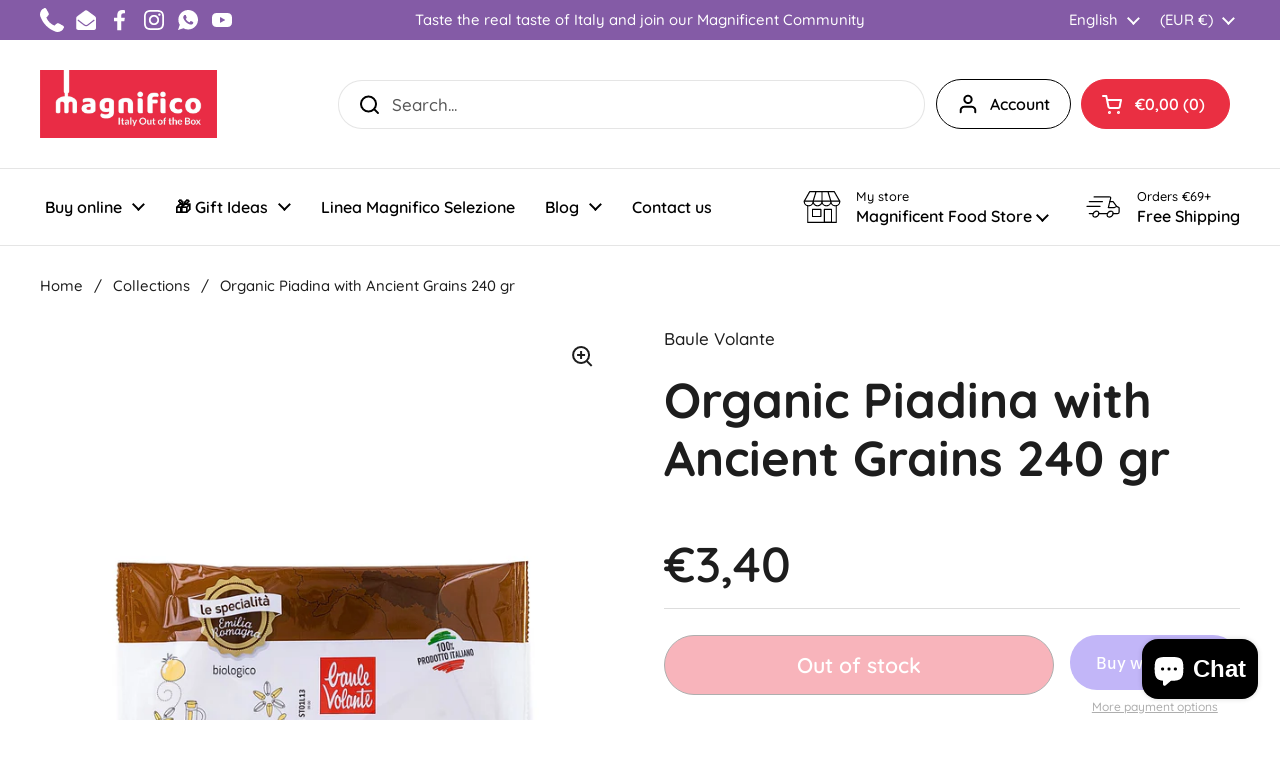

--- FILE ---
content_type: application/javascript; charset=utf-8
request_url: https://cs.iubenda.com/cookie-solution/confs/js/46405927.js
body_size: -292
content:
_iub.csRC = { showBranding: false, publicId: 'a200a80a-6db6-11ee-8bfc-5ad8d8c564c0', floatingGroup: false };
_iub.csEnabled = true;
_iub.csPurposes = [1,4,5];
_iub.cpUpd = 1709904503;
_iub.csT = 0.025;
_iub.googleConsentModeV2 = true;
_iub.totalNumberOfProviders = 2;
